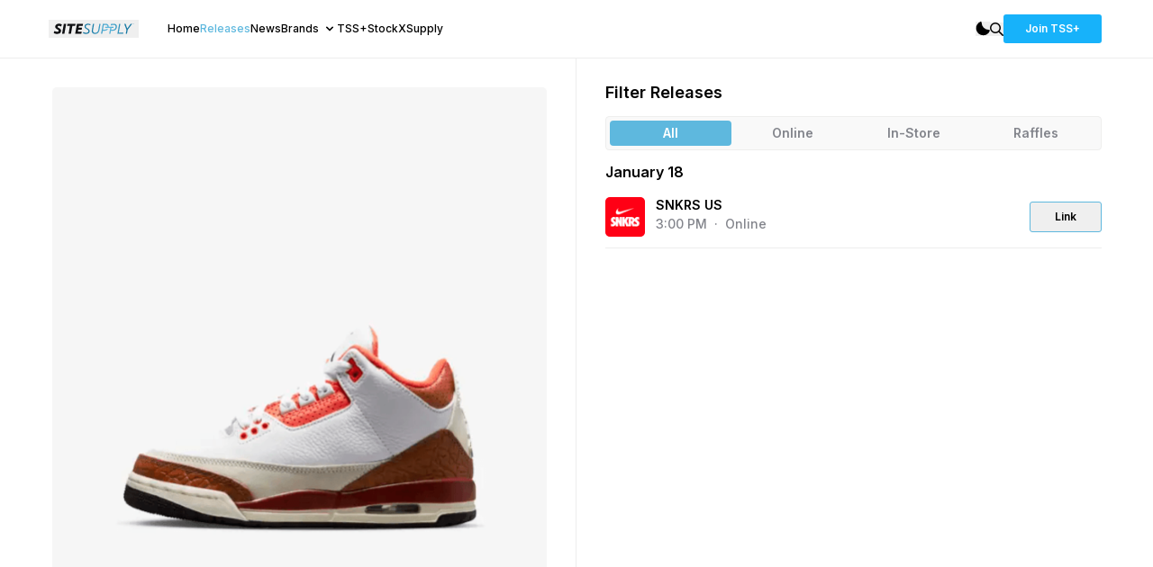

--- FILE ---
content_type: text/html; charset=utf-8
request_url: https://sitesupply.co/releases/dbad655e-8fd8-47da-b047-383a30cea8d0
body_size: 9309
content:
<!DOCTYPE html><html lang="en"><head><meta charSet="utf-8" data-next-head=""/><meta name="viewport" content="width=device-width" data-next-head=""/><link rel="preconnect" href="https://content.sitesupply.co" data-next-head=""/><meta property="og:site_name" content="TheSiteSupply" data-next-head=""/><meta property="og:locale" content="en_US" data-next-head=""/><meta property="og:type" content="website" data-next-head=""/><meta property="og:url" content="https://sitesupply.co" data-next-head=""/><meta property="twitter:card" content="summary_large_image" data-next-head=""/><meta property="twitter:creator" content="@thesitesupply" data-next-head=""/><meta name="apple-itunes-app" content="app-id=6449721928" data-next-head=""/><link rel="icon" href="/favicon.ico" data-next-head=""/><title data-next-head="">Jordan 3 Retro Dunk on Mars (GS) - TheSiteSupply</title><meta name="title" content="Jordan 3 Retro Dunk on Mars (GS) - TheSiteSupply" data-next-head=""/><meta name="description" content="Learn more and discover where to buy the Jordan 3 Retro Dunk on Mars (GS). Secure the newest hyped release with ease." data-next-head=""/><meta property="og:description" content="Learn more and discover where to buy the Jordan 3 Retro Dunk on Mars (GS). Secure the newest hyped release with ease." data-next-head=""/><meta property="og:title" content="Jordan 3 Retro Dunk on Mars (GS) - TheSiteSupply" data-next-head=""/><meta property="og:image" content="https://content.sitesupply.co/assets/e88d4690-e435-4b4a-ad01-4d25ab58850a?width=1280&amp;quality=75&amp;format=png" data-next-head=""/><meta property="og:image:width" content="1280" data-next-head=""/><meta property="og:image:height" content="720" data-next-head=""/><link rel="preconnect" href="https://fonts.gstatic.com"/><link href="https://fonts.googleapis.com/css2?family=Inter:wght@400;500;600;700&amp;display=swap" rel="stylesheet"/><link rel="preload" href="/_next/static/css/9599e7ec2127cd72.css" as="style"/><link rel="stylesheet" href="/_next/static/css/9599e7ec2127cd72.css" data-n-g=""/><noscript data-n-css=""></noscript><script defer="" nomodule="" src="/_next/static/chunks/polyfills-42372ed130431b0a.js"></script><script src="/_next/static/chunks/webpack-1fd39389efa6ba7f.js" defer=""></script><script src="/_next/static/chunks/framework-23a6922cc0c8b9f2.js" defer=""></script><script src="/_next/static/chunks/main-297d466bc3cc444a.js" defer=""></script><script src="/_next/static/chunks/pages/_app-58f9842e173ebada.js" defer=""></script><script src="/_next/static/chunks/98309536-460ba3d14fe5419a.js" defer=""></script><script src="/_next/static/chunks/587-af012030ed78c065.js" defer=""></script><script src="/_next/static/chunks/661-0397c97b8b77d2da.js" defer=""></script><script src="/_next/static/chunks/386-86134f50539e5a58.js" defer=""></script><script src="/_next/static/chunks/pages/releases/%5Bid%5D-7db700e13a5dc317.js" defer=""></script><script src="/_next/static/MYQmsveCuZa60SqdxJZa4/_buildManifest.js" defer=""></script><script src="/_next/static/MYQmsveCuZa60SqdxJZa4/_ssgManifest.js" defer=""></script></head><body><div id="__next"><script>!function(){try{var d=document.documentElement,c=d.classList;c.remove('light','dark');var e=localStorage.getItem('theme');if('system'===e||(!e&&true)){var t='(prefers-color-scheme: dark)',m=window.matchMedia(t);if(m.media!==t||m.matches){d.style.colorScheme = 'dark';c.add('dark')}else{d.style.colorScheme = 'light';c.add('light')}}else if(e){c.add(e|| '')}if(e==='light'||e==='dark')d.style.colorScheme=e}catch(e){}}()</script><div class="container max-w-full h-full min-h-screen mx-auto bg-white dark:bg-[#131313] overflow-hidden"><div class="border-b border-ss-border-light dark:border-ss-border-dark py-4 overflow-visible"><div class="mx-auto max-w-[1197px] px-4 items-center"><nav class="flex w-full items-center"><div class="flex w-full"><div class="flex items-center"><div class="md:hidden"><button aria-label="Mobile Menu" class="rounded-xl dark:bg-[#1B1B1B] px-3 py-2 items-center mr-2"><svg width="14" height="8" fill="none" xmlns="http://www.w3.org/2000/svg"><path d="M.188.875h13.124M.188 6.125h13.124" stroke="currentColor" stroke-width="1.5"></path></svg></button></div><div class="mr-8 -ml-1"><button aria-label="SiteSupply Logo" class="hidden dark:block"><a href="/"><svg id="site_supply_alt_svg__Layer_1" xmlns="http://www.w3.org/2000/svg" viewBox="0 0 3000 600" width="100" height="20"><defs><radialGradient id="site_supply_alt_svg__radial-gradient" cx="1987.14" cy="300" fx="1987.14" fy="300" r="610.26" gradientUnits="userSpaceOnUse"><stop offset="0" stop-color="#65bee3"></stop><stop offset="1" stop-color="#1476a1"></stop></radialGradient><style>.site_supply_alt_svg__cls-1{fill:#fff}</style></defs><path class="site_supply_alt_svg__cls-1" d="M217.92 230.31c0 45.55 30.97 66.5 71.97 90.19 21.41 12.3 42.82 25.05 42.82 46 0 24.6-23.69 32.34-49.65 32.34s-62.4-10.48-86.09-27.33l-30.06 64.68c30.06 20.95 66.96 35.53 113.42 35.53 72.88 0 133.46-35.53 133.46-102.03 0-46.46-29.15-74.24-75.16-98.84-24.6-13.21-40.08-21.86-40.08-39.17 0-24.6 20.5-32.8 44.64-32.8 16.85 0 41.45 6.38 71.06 26.42l26.42-71.97c-33.71-16.4-66.05-25.05-97.47-25.05-68.32 0-125.26 40.54-125.26 102.03ZM446.57 466.25H524l59.21-332.5h-77.43l-59.21 332.5zM897.5 133.75H626.48l-12.3 69.23h96.11l-46.91 263.27h79.71L790 202.98h95.2l12.3-69.23zM1133.44 202.98l12.3-69.23h-202.7l-59.21 332.5h204.97l12.3-69.23H973.56l11.84-65.14h113.88l11.84-69.23H997.25l10.93-59.67h125.26z"></path><path d="M1689.12 133.75h40.08l-37.8 213.17c-12.75 73.33-64.22 123.89-145.76 123.89-71.06 0-110.23-39.63-110.23-94.74 0-10.93.91-23.23 2.73-31.88l36.89-210.43h40.54l-38.26 211.35c-.91 5.47-2.28 14.58-2.28 25.05 0 40.54 30.06 64.68 75.61 64.68 57.39 0 91.55-36.89 102.03-92.46l36.44-208.61Zm-493.74 89.28c0 46.92 33.25 66.5 73.79 88.82 28.24 15.94 56.48 31.88 56.48 65.59 0 39.17-34.16 56.02-80.17 56.02-34.16 0-66.96-11.39-87.45-26.42l-16.85 32.79c23.23 16.4 58.76 30.97 103.85 30.97 67.41 0 121.61-30.52 121.61-92.46 0-41.9-28.24-68.78-75.15-92.92-33.71-17.31-55.57-32.79-55.57-60.58 0-38.72 29.61-59.67 76.98-59.67 20.5 0 44.64 5.47 69.69 20.04l14.12-35.07c-24.14-12.75-52.84-20.95-83.81-20.95-65.13 0-117.52 35.07-117.52 93.83Zm985.65-89.28h-104.76l-9.75 54.77h39.64l3.36-19.24h58.3c38.72 0 64.22 25.05 64.22 62.4 0 57.85-36.44 96.56-92.46 96.56h-57.85l10.28-58.81h70.56v-39.56h-160.12c0-.62.04-1.22.04-1.84 0-60.58-42.36-94.29-93.37-94.29h-104.76l-59.21 332.51h40.08l18.22-102.03h71.97c46.78 0 82.22-21.11 103.63-53.44h-54.5c-15.08 11.21-34.39 17.45-56.87 17.45h-57.85l27.78-158.96h58.3c38.09 0 63.37 24.25 64.19 60.6h-74.42v39.56h166.44l-35.05 196.82h40.08l18.22-102.03h71.97c80.17 0 127.08-61.95 127.08-136.19 0-60.58-42.36-94.29-93.37-94.29Zm207.24 0h-40.08l-59.21 332.51h192.67l6.38-35.53H2335.9l52.38-296.98Zm343.44 0-113.87 158.51-55.57-158.51h-46l76.52 197.68-24.14 134.82h40.08l24.14-133.91 148.03-198.59h-49.19Zm71.89 3.02h-5.89l.49-2.69h14.81l-.47 2.69h-5.84l-2.9 16.18h-3.08l2.87-16.18Zm29.5-3.05-2.3 19.23h-3.02l1.19-10.94-6.95 8.48h-.31l-4.08-8.58-2.69 11.04h-3l4.55-19.23h.21l5.92 12.1 10.19-12.1h.31Z" style="fill:url(#site_supply_alt_svg__radial-gradient)"></path></svg></a></button><button aria-label="SiteSupply Logo" class="block dark:hidden"><a href="/"><svg id="site_supply_svg__Layer_1" xmlns="http://www.w3.org/2000/svg" viewBox="0 0 3000 600" width="100" height="20"><defs><radialGradient id="site_supply_svg__radial-gradient" cx="1987.14" cy="300" fx="1987.14" fy="300" r="610.26" gradientUnits="userSpaceOnUse"><stop offset="0" stop-color="#65bee3"></stop><stop offset="1" stop-color="#1476a1"></stop></radialGradient><style>.site_supply_svg__cls-1{fill:#0e0f12}</style></defs><path class="site_supply_svg__cls-1" d="M217.92 230.31c0 45.55 30.97 66.5 71.97 90.19 21.41 12.3 42.82 25.05 42.82 46 0 24.6-23.69 32.34-49.65 32.34s-62.4-10.48-86.09-27.33l-30.06 64.68c30.06 20.95 66.96 35.53 113.42 35.53 72.88 0 133.46-35.53 133.46-102.03 0-46.46-29.15-74.24-75.16-98.84-24.6-13.21-40.08-21.86-40.08-39.17 0-24.6 20.5-32.8 44.64-32.8 16.85 0 41.45 6.38 71.06 26.42l26.42-71.97c-33.71-16.4-66.05-25.05-97.47-25.05-68.32 0-125.26 40.54-125.26 102.03ZM446.57 466.25H524l59.21-332.5h-77.43l-59.21 332.5zM897.5 133.75H626.48l-12.3 69.23h96.11l-46.91 263.27h79.71L790 202.98h95.2l12.3-69.23zM1133.44 202.98l12.3-69.23h-202.7l-59.21 332.5h204.97l12.3-69.23H973.56l11.84-65.14h113.88l11.84-69.23H997.25l10.93-59.67h125.26z"></path><path d="M1689.12 133.75h40.08l-37.8 213.17c-12.75 73.33-64.22 123.89-145.76 123.89-71.06 0-110.23-39.63-110.23-94.74 0-10.93.91-23.23 2.73-31.88l36.89-210.43h40.54l-38.26 211.35c-.91 5.47-2.28 14.58-2.28 25.05 0 40.54 30.06 64.68 75.61 64.68 57.39 0 91.55-36.89 102.03-92.46l36.44-208.61Zm-493.74 89.28c0 46.92 33.25 66.5 73.79 88.82 28.24 15.94 56.48 31.88 56.48 65.59 0 39.17-34.16 56.02-80.17 56.02-34.16 0-66.96-11.39-87.45-26.42l-16.85 32.79c23.23 16.4 58.76 30.97 103.85 30.97 67.41 0 121.61-30.52 121.61-92.46 0-41.9-28.24-68.78-75.15-92.92-33.71-17.31-55.57-32.79-55.57-60.58 0-38.72 29.61-59.67 76.98-59.67 20.5 0 44.64 5.47 69.69 20.04l14.12-35.07c-24.14-12.75-52.84-20.95-83.81-20.95-65.13 0-117.52 35.07-117.52 93.83Zm985.65-89.28h-104.76l-9.75 54.77h39.64l3.36-19.24h58.3c38.72 0 64.22 25.05 64.22 62.4 0 57.85-36.44 96.56-92.46 96.56h-57.85l10.28-58.81h70.56v-39.56h-160.12c0-.62.04-1.22.04-1.84 0-60.58-42.36-94.29-93.37-94.29h-104.76l-59.21 332.51h40.08l18.22-102.03h71.97c46.78 0 82.22-21.11 103.63-53.44h-54.5c-15.08 11.21-34.39 17.45-56.87 17.45h-57.85l27.78-158.96h58.3c38.09 0 63.37 24.25 64.19 60.6h-74.42v39.56h166.44l-35.05 196.82h40.08l18.22-102.03h71.97c80.17 0 127.08-61.95 127.08-136.19 0-60.58-42.36-94.29-93.37-94.29Zm207.24 0h-40.08l-59.21 332.51h192.67l6.38-35.53H2335.9l52.38-296.98Zm343.44 0-113.87 158.51-55.57-158.51h-46l76.52 197.68-24.14 134.82h40.08l24.14-133.91 148.03-198.59h-49.19Zm71.89 3.02h-5.89l.49-2.69h14.81l-.47 2.69h-5.84l-2.9 16.18h-3.08l2.87-16.18Zm29.5-3.05-2.3 19.23h-3.02l1.19-10.94-6.95 8.48h-.31l-4.08-8.58-2.69 11.04h-3l4.55-19.23h.21l5.92 12.1 10.19-12.1h.31Z" style="fill:url(#site_supply_svg__radial-gradient)"></path></svg></a></button></div><ul class="text-xs font-medium hidden md:flex md:gap-x-4 lg:gap-x-6"><li class="text-black dark:text-white"><a href="/"><a>Home</a></a></li><li class="text-ss-light-blue"><a href="/releases"><a>Releases</a></a></li><li class="text-black dark:text-white"><a href="/news"><a>News</a></a></li><div class="relative"><div><span class="cursor-pointer inline-flex text-black dark:text-white">Brands<!-- --><svg class="ml-1 h-4 w-4" xmlns="http://www.w3.org/2000/svg" viewBox="0 0 20 20" fill="currentColor"><path fill-rule="evenodd" d="M5.293 7.293a1 1 0 011.414 0L10 10.586l3.293-3.293a1 1 0 111.414 1.414l-4 4a1 1 0 01-1.414 0l-4-4a1 1 0 010-1.414z" clip-rule="evenodd"></path></svg></span></div></div><li class="text-black dark:text-white"><a href="/plus"><a>TSS+</a></a></li><li class="text-black dark:text-white"><a href="/stockxsupply"><a>StockXSupply</a></a></li></ul></div><div class="relative ml-auto gap-x-3 lg:gap-x-5 items-center flex"><button aria-label="Dark Mode" class="block dark:hidden"><svg width="16" height="16" fill="none" xmlns="http://www.w3.org/2000/svg"><path fill-rule="evenodd" clip-rule="evenodd" d="M15.736 10.453c.3-.696-.353-1.363-1.111-1.363A7.875 7.875 0 0 1 6.75 1.215c0-.758-.668-1.41-1.364-1.11A7.877 7.877 0 0 0 8.5 15.214a7.877 7.877 0 0 0 7.236-4.762Z" fill="#000"></path></svg></button><button aria-label="Light Mode" class="hidden dark:block"><svg width="19" height="19" fill="none" xmlns="http://www.w3.org/2000/svg"><path fill-rule="evenodd" clip-rule="evenodd" d="M9.5 13.875a4.375 4.375 0 1 0 0-8.75 4.375 4.375 0 0 0 0 8.75ZM9.496.75c.483 0 .875.392.875.875V2.5a.875.875 0 0 1-1.75 0v-.875c0-.483.392-.875.875-.875ZM9.496 15.625c.483 0 .875.391.875.875v.872a.875.875 0 0 1-1.75 0V16.5c0-.484.392-.875.875-.875ZM3.31 3.312a.875.875 0 0 1 1.237 0l.757.757a.875.875 0 0 1-1.238 1.237L3.31 4.55a.875.875 0 0 1 0-1.238ZM13.694 13.697a.875.875 0 0 1 1.237 0l.75.75a.875.875 0 0 1-1.237 1.238l-.75-.751a.875.875 0 0 1 0-1.237ZM.747 9.498c0-.483.392-.875.875-.875h.875a.875.875 0 1 1 0 1.75h-.875a.875.875 0 0 1-.875-.875ZM15.622 9.498c0-.483.392-.875.875-.875h.872a.875.875 0 0 1 0 1.75h-.872a.875.875 0 0 1-.875-.875ZM3.31 15.684a.875.875 0 0 1 0-1.237l.753-.753a.875.875 0 0 1 1.238 1.237l-.754.754a.875.875 0 0 1-1.237 0ZM13.688 5.306a.875.875 0 0 1 0-1.237l.756-.757a.875.875 0 0 1 1.238 1.238l-.757.756a.875.875 0 0 1-1.237 0Z" fill="#fff"></path></svg></button><button aria-label="Search"><svg viewBox="0 0 15 15" fill="none" xmlns="http://www.w3.org/2000/svg" class="fill-current text-black dark:text-white" width="15"><path fill-rule="evenodd" clip-rule="evenodd" d="M10.5 6a4.5 4.5 0 1 1-9 0 4.5 4.5 0 0 1 9 0ZM12 6A6 6 0 1 1 0 6a6 6 0 0 1 12 0Zm-1.26 3.68a6.036 6.036 0 0 1-1.06 1.06l4.04 4.04a.75.75 0 0 0 1.06-1.06l-4.04-4.04Z" fill="currentColor"></path></svg></button><div class="hidden md:flex md:gap-x-3 lg:gap-x-5"><a href="/plus"><a><button class="bg-[#17B2FA] hover:bg-[#0B94D3] active:bg-[#057DB5] py-2 px-6 rounded text-xs font-semibold text-white">Join TSS+</button></a></a></div></div></div></nav></div></div><div class="relative mx-auto max-w-[1197px] px-4 overflow-visible"><div><main><div class="flex flex-col md:flex-row"><div class="w-full lg:w-1/2 md:pr-8 md:border-r border-r-ss-border-light dark:border-r-ss-border-dark py-8"><div><img alt="Jordan 3 Retro Dunk on Mars (GS)" loading="lazy" width="718" height="459" decoding="async" data-nimg="1" class="rounded-md" style="color:transparent" sizes="(max-width: 768px) 718px, 550px" srcSet="https://content.sitesupply.co/assets/e88d4690-e435-4b4a-ad01-4d25ab58850a?width=16&amp;quality=100&amp;format=png 16w, https://content.sitesupply.co/assets/e88d4690-e435-4b4a-ad01-4d25ab58850a?width=32&amp;quality=100&amp;format=png 32w, https://content.sitesupply.co/assets/e88d4690-e435-4b4a-ad01-4d25ab58850a?width=48&amp;quality=100&amp;format=png 48w, https://content.sitesupply.co/assets/e88d4690-e435-4b4a-ad01-4d25ab58850a?width=64&amp;quality=100&amp;format=png 64w, https://content.sitesupply.co/assets/e88d4690-e435-4b4a-ad01-4d25ab58850a?width=96&amp;quality=100&amp;format=png 96w, https://content.sitesupply.co/assets/e88d4690-e435-4b4a-ad01-4d25ab58850a?width=128&amp;quality=100&amp;format=png 128w, https://content.sitesupply.co/assets/e88d4690-e435-4b4a-ad01-4d25ab58850a?width=150&amp;quality=100&amp;format=png 150w, https://content.sitesupply.co/assets/e88d4690-e435-4b4a-ad01-4d25ab58850a?width=200&amp;quality=100&amp;format=png 200w, https://content.sitesupply.co/assets/e88d4690-e435-4b4a-ad01-4d25ab58850a?width=250&amp;quality=100&amp;format=png 250w, https://content.sitesupply.co/assets/e88d4690-e435-4b4a-ad01-4d25ab58850a?width=256&amp;quality=100&amp;format=png 256w, https://content.sitesupply.co/assets/e88d4690-e435-4b4a-ad01-4d25ab58850a?width=300&amp;quality=100&amp;format=png 300w, https://content.sitesupply.co/assets/e88d4690-e435-4b4a-ad01-4d25ab58850a?width=384&amp;quality=100&amp;format=png 384w, https://content.sitesupply.co/assets/e88d4690-e435-4b4a-ad01-4d25ab58850a?width=400&amp;quality=100&amp;format=png 400w, https://content.sitesupply.co/assets/e88d4690-e435-4b4a-ad01-4d25ab58850a?width=500&amp;quality=100&amp;format=png 500w, https://content.sitesupply.co/assets/e88d4690-e435-4b4a-ad01-4d25ab58850a?width=550&amp;quality=100&amp;format=png 550w, https://content.sitesupply.co/assets/e88d4690-e435-4b4a-ad01-4d25ab58850a?width=640&amp;quality=100&amp;format=png 640w, https://content.sitesupply.co/assets/e88d4690-e435-4b4a-ad01-4d25ab58850a?width=750&amp;quality=100&amp;format=png 750w, https://content.sitesupply.co/assets/e88d4690-e435-4b4a-ad01-4d25ab58850a?width=828&amp;quality=100&amp;format=png 828w, https://content.sitesupply.co/assets/e88d4690-e435-4b4a-ad01-4d25ab58850a?width=1080&amp;quality=100&amp;format=png 1080w, https://content.sitesupply.co/assets/e88d4690-e435-4b4a-ad01-4d25ab58850a?width=1200&amp;quality=100&amp;format=png 1200w" src="https://content.sitesupply.co/assets/e88d4690-e435-4b4a-ad01-4d25ab58850a?width=1200&amp;quality=100&amp;format=png"/></div><h1 class="text-2xl font-semibold mt-6">Jordan 3 Retro Dunk on Mars (GS)</h1><div class="flex-col text-sm font-medium mt-4"><div class="inline-flex justify-between w-full border-b border-ss-border-light dark:border-ss-border-dark py-4"><span class="text-ss-light-grey">Release Date</span><span class="text-black dark:text-white pl-4 text-right">January 27, 2023</span></div><div class="inline-flex justify-between w-full border-b border-ss-border-light dark:border-ss-border-dark py-4"><span class="text-ss-light-grey">Retail Price</span><span class="text-black dark:text-white pl-4 text-right">$150</span></div><div class="inline-flex justify-between w-full border-b border-ss-border-light dark:border-ss-border-dark py-4"><span class="text-ss-light-grey">Style Code</span><span class="text-black dark:text-white pl-4 text-right">DV7028-108</span></div><div class="inline-flex justify-between w-full border-b border-ss-border-light dark:border-ss-border-dark py-4"><span class="text-ss-light-grey">Colorway</span><span class="text-black dark:text-white pl-4 text-right">WHITE/BLACK-MARSTONE-TEAM ORANGE</span></div><div class="mt-6"><div class="flex items-center"><svg viewBox="0 0 91 18" fill="none" xmlns="http://www.w3.org/2000/svg" width="91"><g clip-path="url(#stockx_svg__a)" fill="currentColor"><path d="M83.88 12.375 90.45 18v-4.5l-5.253-4.497L90.45 4.5V0l-9.18 7.869V5.625L74.7 0v4.5l5.253 4.497L74.7 13.5V18l9.18-7.868v2.243ZM9.135 7.56l-2.948-.563C4.545 6.682 3.825 6.3 3.825 5.4c0-1.26 1.417-1.913 3.195-1.913 1.867 0 3.533.72 3.893 2.25h3.15C13.703 2.812 11.07.9 7.02.9 3.285.9.338 2.542.338 5.512c0 2.588 2.205 3.893 5.152 4.455l2.947.563c1.643.315 2.476.832 2.476 1.845 0 1.372-1.53 2.137-3.42 2.137-2.318 0-3.87-1.125-4.23-2.812H0c.472 3.375 3.127 5.4 7.492 5.4 3.893 0 6.908-1.575 6.908-4.838 0-2.88-2.318-4.14-5.265-4.702ZM21.893 2.813V1.125H18.63v1.237c0 1.463-.675 2.138-2.137 2.138h-.923v2.475h2.588v6.075c0 2.7 1.327 3.825 4.477 3.825h2.678V14.4h-2.385c-1.125 0-1.508-.338-1.508-1.35V6.975h3.893V4.5h-4.838l1.418-1.688ZM50.107 14.625c-2.362 0-3.87-1.665-3.87-3.915s1.508-3.915 3.87-3.915c1.823 0 3.128 1.013 3.465 2.25h3.218c-.585-2.925-3.128-4.725-6.683-4.725-4.252 0-7.2 2.565-7.2 6.39 0 3.825 2.948 6.39 7.2 6.39 3.555 0 6.345-1.8 6.795-4.837h-3.217c-.338 1.125-1.553 2.362-3.578 2.362ZM33.908 4.32c-4.387 0-7.2 2.565-7.2 6.39 0 3.825 2.813 6.39 7.2 6.39 4.387 0 7.2-2.565 7.2-6.39 0-3.825-2.812-6.39-7.2-6.39Zm0 10.305c-2.363 0-3.87-1.665-3.87-3.915s1.508-3.915 3.87-3.915 3.87 1.665 3.87 3.915-1.507 3.915-3.87 3.915ZM65.318 10.305 72.09 4.5h-4.387l-5.535 4.86V1.125h-3.263v15.75h3.263v-3.87l1.956-1.677 4.749 5.547h4.14l-5.625-6.57h-2.07Z"></path></g><defs><clipPath id="stockx_svg__a"><path fill="#fff" d="M0 0h90.45v18H0z"></path></clipPath></defs></svg><div class="ml-auto text-ss-light-grey text-sm font-medium">Data taken from StockX</div></div><div class="mt-8 mb-3"><div class="text-ss-red text-xs font-medium text-center text-ss-light-grey uppercase">Loading StockX Data...</div></div><a target="_blank" rel="sponsored" href="https://stockx.pvxt.net/7VxZ3?subId1=sssite&amp;u=https://stockx.com/air-jordan-3-retro-dunk-on-mars-gs"><button class="border border-ss-light-blue py-2 px-6 rounded-md text-sm font-semibold w-full mt-6">View item on StockX</button></a></div><div role="banner" aria-label="advertisment" class="mt-6"><ins class="adsbygoogle" style="display:block" data-ad-client="ca-pub-1368525175463044" data-adtest="off" data-ad-slot="9011760632" data-ad-format="auto" data-full-width-responsive="true"></ins></div></div></div><div class="w-full lg:w-1/2 md:pl-8 py-3 md:py-6"><div><div><h2 class="text-lg font-semibold">Filter Releases</h2><div class="w-full"><div class="w-full inline-flex gap-y-3"><div class="border-box gap-3 py-1 bg-ss-fair-grey dark:bg-ss-grey border-ss-border-light dark:border-[#232325] border rounded-[4px] my-3 text-sm text-center px-1 w-full"><div class="inline-flex w-full font-semibold"><div class="w-1/2 py-1 cursor-pointer select-none bg-ss-light-blue dark:bg-ss-mid-grey rounded-[4px] text-white">All</div><div class="w-1/2 py-1 cursor-pointer select-none text-ss-light-grey">Online</div><div class="w-1/2 py-1 cursor-pointer select-none text-ss-light-grey">In-Store</div><div class="w-1/2 py-1 cursor-pointer select-none text-ss-light-grey">Raffles</div></div></div></div></div></div><div class="flex flex-col mb-5"><div class="text-md font-semibold text-black dark:text-white mb-1">January 18</div><div><div class="flex border-b border-b-ss-border-light dark:border-b-ss-border-dark py-3 items-center"><div><a aria-label="View the SNKRS US website" target="_blank" href="http://redirect.viglink.com?u=https%3A%2F%2Fwww.nike.com%2Flaunch&amp;key=7ed16efda036b82313de5fc34a993524"><img alt="SNKRS US logo" loading="lazy" width="44" height="44" decoding="async" data-nimg="1" class="rounded-md" style="color:transparent" srcSet="https://content.sitesupply.co/assets/0fb33b12-36b1-4e63-86fb-e492eaad105e?width=48&amp;quality=75&amp;format=png 1x, https://content.sitesupply.co/assets/0fb33b12-36b1-4e63-86fb-e492eaad105e?width=96&amp;quality=75&amp;format=png 2x" src="https://content.sitesupply.co/assets/0fb33b12-36b1-4e63-86fb-e492eaad105e?width=96&amp;quality=75&amp;format=png"/></a></div><div class="ml-3 -mt-2"><span class="font-semibold text-sm">SNKRS US<!-- --> <!-- --></span><div class="text-ss-light-grey text-sm font-medium">3:00 PM<!-- --><span><span class="px-2">·</span>Online<!-- --></span></div></div><div class="ml-auto"><a href="http://redirect.viglink.com?u=https%3A%2F%2Fwww.nike.com%2Flaunch%2Ft%2Fjordan-3-mars-stone&amp;key=7ed16efda036b82313de5fc34a993524" target="_blank" class="text-ss-light-grey text-sm font-medium"><button class="border border-ss-light-blue py-2 px-6 rounded text-xs font-semibold text-black dark:text-white w-20">Link</button></a></div></div></div></div></div></div></div><div class="pb-8 mt-8"><div class="overflow-hidden"><div class="flex flex-col md:flex-row text-center md:text-left relative rounded-md bg-cover bg-[#161D37] bg-[url(&quot;/art/supply_app_banner_bg.svg&quot;)] w-full pt-6 pb-10 md:pb-6 px-10 items-center"><div class="-mb-[25px] md:-ml-[25px]"><img alt="Supply App Logo" loading="lazy" width="97" height="97" decoding="async" data-nimg="1" style="color:transparent" srcSet="/_next/image?url=%2F_next%2Fstatic%2Fmedia%2FSUPPLY_LOGO_ROUNDED.82678bc8.png&amp;w=128&amp;q=100 1x, /_next/image?url=%2F_next%2Fstatic%2Fmedia%2FSUPPLY_LOGO_ROUNDED.82678bc8.png&amp;w=200&amp;q=100 2x" src="/_next/image?url=%2F_next%2Fstatic%2Fmedia%2FSUPPLY_LOGO_ROUNDED.82678bc8.png&amp;w=200&amp;q=100"/></div><div class="ml-2"><h2 class="text-xl font-bold text-white">Discover, access, and secure the latest sneaker releases.</h2><p class="mt-2 text-sm text-white max-w-sm lg:max-w-xl">Supply is the only app you need to stay on top of the hottest sneaker news, releases, restocks, raffles, and more.</p></div><div class="mt-5 md:mt-0 md:ml-auto"><a href="https://thesupply.app/a/9/forward" target="_blank"><button class="bg-[#3acf87] hover:bg-[#2CB674] active:bg-[#2CB674] py-2 px-10 rounded-md font-semibold text-white">Install Today</button></a></div></div></div></div></main></div></div><div class="border-t border-ss-border-light dark:border-ss-border-dark py-12"><div class="flex mx-auto max-w-[1197px] px-4"><footer class="flex-col md:flex md:flex-row w-full"><div class="flex-col w-full md:w-1/4"><div class="flex-col"><button aria-label="SiteSupply Logo" class="hidden dark:block -ml-1"><a href="/"><svg id="site_supply_alt_svg__Layer_1" xmlns="http://www.w3.org/2000/svg" viewBox="0 0 3000 600" width="100" height="20"><defs><radialGradient id="site_supply_alt_svg__radial-gradient" cx="1987.14" cy="300" fx="1987.14" fy="300" r="610.26" gradientUnits="userSpaceOnUse"><stop offset="0" stop-color="#65bee3"></stop><stop offset="1" stop-color="#1476a1"></stop></radialGradient><style>.site_supply_alt_svg__cls-1{fill:#fff}</style></defs><path class="site_supply_alt_svg__cls-1" d="M217.92 230.31c0 45.55 30.97 66.5 71.97 90.19 21.41 12.3 42.82 25.05 42.82 46 0 24.6-23.69 32.34-49.65 32.34s-62.4-10.48-86.09-27.33l-30.06 64.68c30.06 20.95 66.96 35.53 113.42 35.53 72.88 0 133.46-35.53 133.46-102.03 0-46.46-29.15-74.24-75.16-98.84-24.6-13.21-40.08-21.86-40.08-39.17 0-24.6 20.5-32.8 44.64-32.8 16.85 0 41.45 6.38 71.06 26.42l26.42-71.97c-33.71-16.4-66.05-25.05-97.47-25.05-68.32 0-125.26 40.54-125.26 102.03ZM446.57 466.25H524l59.21-332.5h-77.43l-59.21 332.5zM897.5 133.75H626.48l-12.3 69.23h96.11l-46.91 263.27h79.71L790 202.98h95.2l12.3-69.23zM1133.44 202.98l12.3-69.23h-202.7l-59.21 332.5h204.97l12.3-69.23H973.56l11.84-65.14h113.88l11.84-69.23H997.25l10.93-59.67h125.26z"></path><path d="M1689.12 133.75h40.08l-37.8 213.17c-12.75 73.33-64.22 123.89-145.76 123.89-71.06 0-110.23-39.63-110.23-94.74 0-10.93.91-23.23 2.73-31.88l36.89-210.43h40.54l-38.26 211.35c-.91 5.47-2.28 14.58-2.28 25.05 0 40.54 30.06 64.68 75.61 64.68 57.39 0 91.55-36.89 102.03-92.46l36.44-208.61Zm-493.74 89.28c0 46.92 33.25 66.5 73.79 88.82 28.24 15.94 56.48 31.88 56.48 65.59 0 39.17-34.16 56.02-80.17 56.02-34.16 0-66.96-11.39-87.45-26.42l-16.85 32.79c23.23 16.4 58.76 30.97 103.85 30.97 67.41 0 121.61-30.52 121.61-92.46 0-41.9-28.24-68.78-75.15-92.92-33.71-17.31-55.57-32.79-55.57-60.58 0-38.72 29.61-59.67 76.98-59.67 20.5 0 44.64 5.47 69.69 20.04l14.12-35.07c-24.14-12.75-52.84-20.95-83.81-20.95-65.13 0-117.52 35.07-117.52 93.83Zm985.65-89.28h-104.76l-9.75 54.77h39.64l3.36-19.24h58.3c38.72 0 64.22 25.05 64.22 62.4 0 57.85-36.44 96.56-92.46 96.56h-57.85l10.28-58.81h70.56v-39.56h-160.12c0-.62.04-1.22.04-1.84 0-60.58-42.36-94.29-93.37-94.29h-104.76l-59.21 332.51h40.08l18.22-102.03h71.97c46.78 0 82.22-21.11 103.63-53.44h-54.5c-15.08 11.21-34.39 17.45-56.87 17.45h-57.85l27.78-158.96h58.3c38.09 0 63.37 24.25 64.19 60.6h-74.42v39.56h166.44l-35.05 196.82h40.08l18.22-102.03h71.97c80.17 0 127.08-61.95 127.08-136.19 0-60.58-42.36-94.29-93.37-94.29Zm207.24 0h-40.08l-59.21 332.51h192.67l6.38-35.53H2335.9l52.38-296.98Zm343.44 0-113.87 158.51-55.57-158.51h-46l76.52 197.68-24.14 134.82h40.08l24.14-133.91 148.03-198.59h-49.19Zm71.89 3.02h-5.89l.49-2.69h14.81l-.47 2.69h-5.84l-2.9 16.18h-3.08l2.87-16.18Zm29.5-3.05-2.3 19.23h-3.02l1.19-10.94-6.95 8.48h-.31l-4.08-8.58-2.69 11.04h-3l4.55-19.23h.21l5.92 12.1 10.19-12.1h.31Z" style="fill:url(#site_supply_alt_svg__radial-gradient)"></path></svg></a></button><button aria-label="SiteSupply Logo" class="block dark:hidden -ml-1"><a href="/"><svg id="site_supply_svg__Layer_1" xmlns="http://www.w3.org/2000/svg" viewBox="0 0 3000 600" width="100" height="20"><defs><radialGradient id="site_supply_svg__radial-gradient" cx="1987.14" cy="300" fx="1987.14" fy="300" r="610.26" gradientUnits="userSpaceOnUse"><stop offset="0" stop-color="#65bee3"></stop><stop offset="1" stop-color="#1476a1"></stop></radialGradient><style>.site_supply_svg__cls-1{fill:#0e0f12}</style></defs><path class="site_supply_svg__cls-1" d="M217.92 230.31c0 45.55 30.97 66.5 71.97 90.19 21.41 12.3 42.82 25.05 42.82 46 0 24.6-23.69 32.34-49.65 32.34s-62.4-10.48-86.09-27.33l-30.06 64.68c30.06 20.95 66.96 35.53 113.42 35.53 72.88 0 133.46-35.53 133.46-102.03 0-46.46-29.15-74.24-75.16-98.84-24.6-13.21-40.08-21.86-40.08-39.17 0-24.6 20.5-32.8 44.64-32.8 16.85 0 41.45 6.38 71.06 26.42l26.42-71.97c-33.71-16.4-66.05-25.05-97.47-25.05-68.32 0-125.26 40.54-125.26 102.03ZM446.57 466.25H524l59.21-332.5h-77.43l-59.21 332.5zM897.5 133.75H626.48l-12.3 69.23h96.11l-46.91 263.27h79.71L790 202.98h95.2l12.3-69.23zM1133.44 202.98l12.3-69.23h-202.7l-59.21 332.5h204.97l12.3-69.23H973.56l11.84-65.14h113.88l11.84-69.23H997.25l10.93-59.67h125.26z"></path><path d="M1689.12 133.75h40.08l-37.8 213.17c-12.75 73.33-64.22 123.89-145.76 123.89-71.06 0-110.23-39.63-110.23-94.74 0-10.93.91-23.23 2.73-31.88l36.89-210.43h40.54l-38.26 211.35c-.91 5.47-2.28 14.58-2.28 25.05 0 40.54 30.06 64.68 75.61 64.68 57.39 0 91.55-36.89 102.03-92.46l36.44-208.61Zm-493.74 89.28c0 46.92 33.25 66.5 73.79 88.82 28.24 15.94 56.48 31.88 56.48 65.59 0 39.17-34.16 56.02-80.17 56.02-34.16 0-66.96-11.39-87.45-26.42l-16.85 32.79c23.23 16.4 58.76 30.97 103.85 30.97 67.41 0 121.61-30.52 121.61-92.46 0-41.9-28.24-68.78-75.15-92.92-33.71-17.31-55.57-32.79-55.57-60.58 0-38.72 29.61-59.67 76.98-59.67 20.5 0 44.64 5.47 69.69 20.04l14.12-35.07c-24.14-12.75-52.84-20.95-83.81-20.95-65.13 0-117.52 35.07-117.52 93.83Zm985.65-89.28h-104.76l-9.75 54.77h39.64l3.36-19.24h58.3c38.72 0 64.22 25.05 64.22 62.4 0 57.85-36.44 96.56-92.46 96.56h-57.85l10.28-58.81h70.56v-39.56h-160.12c0-.62.04-1.22.04-1.84 0-60.58-42.36-94.29-93.37-94.29h-104.76l-59.21 332.51h40.08l18.22-102.03h71.97c46.78 0 82.22-21.11 103.63-53.44h-54.5c-15.08 11.21-34.39 17.45-56.87 17.45h-57.85l27.78-158.96h58.3c38.09 0 63.37 24.25 64.19 60.6h-74.42v39.56h166.44l-35.05 196.82h40.08l18.22-102.03h71.97c80.17 0 127.08-61.95 127.08-136.19 0-60.58-42.36-94.29-93.37-94.29Zm207.24 0h-40.08l-59.21 332.51h192.67l6.38-35.53H2335.9l52.38-296.98Zm343.44 0-113.87 158.51-55.57-158.51h-46l76.52 197.68-24.14 134.82h40.08l24.14-133.91 148.03-198.59h-49.19Zm71.89 3.02h-5.89l.49-2.69h14.81l-.47 2.69h-5.84l-2.9 16.18h-3.08l2.87-16.18Zm29.5-3.05-2.3 19.23h-3.02l1.19-10.94-6.95 8.48h-.31l-4.08-8.58-2.69 11.04h-3l4.55-19.23h.21l5.92 12.1 10.19-12.1h.31Z" style="fill:url(#site_supply_svg__radial-gradient)"></path></svg></a></button><p class="text-ss-light-grey text-xs mt-4">©<!-- -->2026<!-- --> SiteSupply<!-- --></p><p class="text-ss-light-grey text-xs">All rights reserved</p><div class="flex items-center gap-x-3 mt-6 text-ss-light-grey"><a aria-label="SiteSupply Twitter" target="_blank" href="https://twitter.com/thesitesupply"><svg viewBox="0 0 14 12" fill="none" xmlns="http://www.w3.org/2000/svg" width="14" height="12"><path d="M14 1.658a5.735 5.735 0 0 1-1.65.452A2.876 2.876 0 0 0 13.613.521a5.753 5.753 0 0 1-1.824.697 2.875 2.875 0 0 0-4.895 2.62A8.154 8.154 0 0 1 .974.837a2.876 2.876 0 0 0 .89 3.835 2.86 2.86 0 0 1-1.301-.36c-.032 1.33.922 2.576 2.303 2.853-.404.11-.847.135-1.297.049a2.874 2.874 0 0 0 2.684 1.994A5.776 5.776 0 0 1 0 10.398a8.131 8.131 0 0 0 4.403 1.29c5.333 0 8.346-4.503 8.164-8.543A5.847 5.847 0 0 0 14 1.658Z" fill="currentColor"></path></svg></a><a aria-label="SiteSupply TikTok" target="_blank" href="https://www.tiktok.com/@thesitesupply"><svg viewBox="0 0 24 24" xmlns="http://www.w3.org/2000/svg" width="14" height="14" class="fill-ss-light-grey"><path d="M12.525.02c1.31-.02 2.61-.01 3.91-.02.08 1.53.63 3.09 1.75 4.17 1.12 1.11 2.7 1.62 4.24 1.79v4.03c-1.44-.05-2.89-.35-4.2-.97-.57-.26-1.1-.59-1.62-.93-.01 2.92.01 5.84-.02 8.75-.08 1.4-.54 2.79-1.35 3.94-1.31 1.92-3.58 3.17-5.91 3.21-1.43.08-2.86-.31-4.08-1.03-2.02-1.19-3.44-3.37-3.65-5.71-.02-.5-.03-1-.01-1.49.18-1.9 1.12-3.72 2.58-4.96 1.66-1.44 3.98-2.13 6.15-1.72.02 1.48-.04 2.96-.04 4.44-.99-.32-2.15-.23-3.02.37-.63.41-1.11 1.04-1.36 1.75-.21.51-.15 1.07-.14 1.61.24 1.64 1.82 3.02 3.5 2.87 1.12-.01 2.19-.66 2.77-1.61.19-.33.4-.67.41-1.06.1-1.79.06-3.57.07-5.36.01-4.03-.01-8.05.02-12.07z" fill="currentColor"></path></svg></a><a aria-label="SiteSupply Instagram" target="_blank" href="https://www.instagram.com/thesitesupply/"><svg viewBox="0 0 12 12" fill="none" xmlns="http://www.w3.org/2000/svg" width="14" height="14"><path d="M6 1.218c1.557 0 1.742.006 2.357.034.569.026.878.12 1.083.2.272.106.467.233.67.437.205.204.331.398.437.67.08.206.175.515.201 1.084.028.615.034.8.034 2.357 0 1.558-.006 1.742-.034 2.357-.026.569-.12.878-.2 1.083a1.808 1.808 0 0 1-.437.671c-.204.204-.399.33-.67.436-.206.08-.515.175-1.084.201-.615.028-.8.034-2.357.034-1.558 0-1.742-.006-2.357-.034-.57-.026-.878-.12-1.083-.2a1.807 1.807 0 0 1-.671-.437 1.808 1.808 0 0 1-.437-.67c-.08-.206-.174-.515-.2-1.084-.029-.615-.034-.8-.034-2.357 0-1.557.005-1.742.034-2.357.026-.569.12-.878.2-1.083.106-.273.233-.467.437-.671.204-.204.398-.33.67-.436.206-.08.515-.175 1.084-.201.615-.028.8-.034 2.357-.034ZM6 .167c-1.584 0-1.783.006-2.405.035C2.974.23 2.55.329 2.179.473a2.86 2.86 0 0 0-1.033.673 2.86 2.86 0 0 0-.673 1.033C.329 2.55.23 2.974.202 3.595.173 4.217.167 4.415.167 6c0 1.584.006 1.783.035 2.405.028.621.127 1.045.27 1.416.15.384.35.71.674 1.033.324.325.65.524 1.033.673.37.144.795.243 1.416.271.622.029.82.035 2.405.035 1.584 0 1.783-.006 2.405-.035.62-.028 1.045-.127 1.416-.27a2.86 2.86 0 0 0 1.033-.674 2.86 2.86 0 0 0 .673-1.033c.144-.37.243-.795.271-1.416.028-.622.035-.82.035-2.405 0-1.584-.007-1.783-.035-2.405-.028-.62-.127-1.045-.271-1.416a2.86 2.86 0 0 0-.673-1.033A2.86 2.86 0 0 0 9.821.473C9.45.329 9.026.23 8.405.202 7.783.173 7.585.167 6 .167Zm0 2.838a2.996 2.996 0 1 0 0 5.99 2.996 2.996 0 0 0 0-5.99Zm0 4.94a1.944 1.944 0 1 1 0-3.89 1.944 1.944 0 0 1 0 3.89Zm3.814-5.059a.7.7 0 1 1-1.4 0 .7.7 0 0 1 1.4 0Z" fill="currentColor"></path></svg></a></div></div></div><div class="flex-row space-y-8 mt-5 md:flex md:w-3/4 md:space-y-0 md:mt-0"><div class="flex w-full"><div class="flex-col w-full"><h3 class="text-ss-light-grey text-xs font-semibold">Navigation</h3><ul class="text-xs font-semibold space-y-3 mt-3"><li><a href="/"><a>Home</a></a></li><li><a href="/releases"><a>Releases</a></a></li><li><a href="/news"><a>News</a></a></li></ul></div><div class="flex-col w-full"><h3 class="text-ss-light-grey text-xs font-semibold">Products</h3><ul class="text-xs font-semibold space-y-3 mt-3"><li><a href="/plus"><a>TSS+</a></a></li><li><a href="/stockxsupply"><a>StockXSupply</a></a></li><li><a href="/dealssupply"><a>DealsSupply</a></a></li></ul></div></div><div class="flex w-full"><div class="flex-col w-full"><h3 class="text-ss-light-grey text-xs font-semibold">Top Brands</h3><ul class="text-xs font-semibold space-y-3 mt-3"><li><a href="/brands/nike"><a>Nike</a></a></li><li><a href="/brands/adidas"><a>Adidas</a></a></li><li><a href="/brands/jordan"><a>Jordan</a></a></li><li><a href="/brands/new-balance"><a>New Balance</a></a></li><li><a href="/brands/yeezy"><a>Yeezy</a></a></li><li><a href="/brands/crocs"><a>Crocs</a></a></li></ul></div><div class="flex-col w-full"><h3 class="text-ss-light-grey text-xs font-semibold">Legal</h3><ul class="text-xs font-semibold space-y-3 mt-3"><li><a href="/privacy"><a>Privacy Policy</a></a></li><li><a href="/terms"><a>Terms of Service</a></a></li></ul></div></div><div class="flex w-full"><div class="flex-col w-full"><h3 class="text-ss-light-grey text-xs font-semibold">Contact</h3><ul class="text-xs font-semibold space-y-3 mt-3"><li class="text-ss-light-blue"><a href="mailto:support@sitesupply.co">support@sitesupply.co</a></li></ul></div></div></div></footer></div></div></div></div><script id="__NEXT_DATA__" type="application/json">{"props":{"pageProps":{"release":{"posts":[],"id":"dbad655e-8fd8-47da-b047-383a30cea8d0","release_date":"2023-01-27T15:00:00.000Z","description":null,"item":{"name":"Jordan 3 Retro Dunk on Mars (GS)","sku":"DV7028-108","style":"WHITE/BLACK-MARSTONE-TEAM ORANGE","price":150,"brand":{"name":"Jordan","__typename":"brand"},"images":[{"directus_files_id":{"id":"e88d4690-e435-4b4a-ad01-4d25ab58850a","__typename":"directus_files"},"__typename":"items_files"}],"sx_id":"air-jordan-3-retro-dunk-on-mars-gs","__typename":"items"},"links":[{"url":"https://www.nike.com/launch/t/jordan-3-mars-stone","store":{"name":"SNKRS US","website":"https://www.nike.com/launch","icon":{"id":"0fb33b12-36b1-4e63-86fb-e492eaad105e","__typename":"directus_files"},"__typename":"store"},"time":"2023-01-18T15:00:00.000Z","note":null,"link_status":null,"type":"ONLINE","__typename":"link"}],"__typename":"releases"},"content":{"release_banner_title":"Discover, access, and secure the latest sneaker releases.","release_banner_content":"Supply is the only app you need to stay on top of the hottest sneaker news, releases, restocks, raffles, and more.","release_banner_button_text":"Install Today","release_banner_button_link":"https://thesupply.app/a/9/forward","__typename":"content"}},"__N_SSG":true},"page":"/releases/[id]","query":{"id":"dbad655e-8fd8-47da-b047-383a30cea8d0"},"buildId":"MYQmsveCuZa60SqdxJZa4","isFallback":false,"gsp":true,"scriptLoader":[{"async":true,"strategy":"afterInteractive","src":"https://www.googletagmanager.com/gtag/js?id=G-D955CRQPY9"},{"strategy":"afterInteractive","dangerouslySetInnerHTML":{"__html":"window.dataLayer = window.dataLayer || [];function gtag(){dataLayer.push(arguments);}gtag('js', new Date());gtag('config', 'G-D955CRQPY9');"}},{"strategy":"afterInteractive","dangerouslySetInnerHTML":{"__html":"(function(c,l,a,r,i,t,y){\n                            c[a]=c[a]||function(){(c[a].q=c[a].q||[]).push(arguments)};\n                            t=l.createElement(r);t.async=1;t.src=\"https://www.clarity.ms/tag/\"+i;\n                            y=l.getElementsByTagName(r)[0];y.parentNode.insertBefore(t,y);\n                        })(window, document, \"clarity\", \"script\", \"hgaaanh68b\");"}}]}</script></body></html>

--- FILE ---
content_type: text/html; charset=utf-8
request_url: https://www.google.com/recaptcha/api2/aframe
body_size: 268
content:
<!DOCTYPE HTML><html><head><meta http-equiv="content-type" content="text/html; charset=UTF-8"></head><body><script nonce="m2ZEuwrSSuWG5DmRxBi0Mw">/** Anti-fraud and anti-abuse applications only. See google.com/recaptcha */ try{var clients={'sodar':'https://pagead2.googlesyndication.com/pagead/sodar?'};window.addEventListener("message",function(a){try{if(a.source===window.parent){var b=JSON.parse(a.data);var c=clients[b['id']];if(c){var d=document.createElement('img');d.src=c+b['params']+'&rc='+(localStorage.getItem("rc::a")?sessionStorage.getItem("rc::b"):"");window.document.body.appendChild(d);sessionStorage.setItem("rc::e",parseInt(sessionStorage.getItem("rc::e")||0)+1);localStorage.setItem("rc::h",'1768838693942');}}}catch(b){}});window.parent.postMessage("_grecaptcha_ready", "*");}catch(b){}</script></body></html>

--- FILE ---
content_type: application/javascript; charset=utf-8
request_url: https://sitesupply.co/_next/static/chunks/pages/releases/%5Bid%5D-7db700e13a5dc317.js
body_size: 5492
content:
(self.webpackChunk_N_E=self.webpackChunk_N_E||[]).push([[180],{388:(e,t,s)=>{(window.__NEXT_P=window.__NEXT_P||[]).push(["/releases/[id]",function(){return s(2127)}])},407:(e,t,s)=>{"use strict";s.d(t,{A:()=>a});var l=s(7876),r=s(6968),i=s.n(r);function a(e){let{src:t,banner_title:s,banner_content:r,banner_button_link:a,banner_button_text:n,className:d=""}=e;return(0,l.jsx)("div",{className:d,children:(0,l.jsx)("div",{className:"overflow-hidden",children:(0,l.jsxs)("div",{className:'flex flex-col md:flex-row text-center md:text-left relative rounded-md bg-cover bg-[#161D37] bg-[url("/art/supply_app_banner_bg.svg")] w-full pt-6 pb-10 md:pb-6 px-10 items-center',children:[(0,l.jsx)("div",{className:"-mb-[25px] md:-ml-[25px]",children:(0,l.jsx)(i(),{alt:"Supply App Logo",src:t,width:97,height:97,quality:100})}),(0,l.jsxs)("div",{className:"ml-2",children:[(0,l.jsx)("h2",{className:"text-xl font-bold text-white",children:s}),(0,l.jsx)("p",{className:"mt-2 text-sm text-white max-w-sm lg:max-w-xl",children:r})]}),(0,l.jsx)("div",{className:"mt-5 md:mt-0 md:ml-auto",children:(0,l.jsx)("a",{href:a,target:"_blank",children:(0,l.jsx)("button",{className:"bg-[#3acf87] hover:bg-[#2CB674] active:bg-[#2CB674] py-2 px-10 rounded-md font-semibold text-white",children:n})})})]})})})}},2127:(e,t,s)=>{"use strict";s.r(t),s.d(t,{__N_SSG:()=>U,default:()=>V});var l=s(7876),r=s(7328),i=s.n(r),a=s(6968),n=s.n(a),d=s(5039),c=s.n(d),o=s(4798),m=s(4232),x=s(841),h=s.n(x),u=s(9448);let p="w-1/2 py-1 cursor-pointer select-none",g="bg-ss-light-blue dark:bg-ss-mid-grey rounded-[4px] text-white",b="text-ss-light-grey";function j(e){let{selectedReleaseType:t,setSelectedReleaseType:s}=e,r=e=>()=>s(e);return(0,l.jsxs)("div",{children:[(0,l.jsx)("h2",{className:"text-lg font-semibold",children:"Filter Releases"}),(0,l.jsx)("div",{className:"w-full",children:(0,l.jsx)("div",{className:"w-full inline-flex gap-y-3",children:(0,l.jsx)("div",{className:"border-box gap-3 py-1 bg-ss-fair-grey dark:bg-ss-grey border-ss-border-light dark:border-[#232325] border rounded-[4px] my-3 text-sm text-center px-1 w-full",children:(0,l.jsxs)("div",{className:"inline-flex w-full font-semibold",children:[(0,l.jsx)("div",{className:c()(p,{[g]:t==u.su.ALL,[b]:t!==u.su.ALL}),onClick:r(u.su.ALL),children:"All"}),(0,l.jsx)("div",{className:c()(p,{[g]:t==u.su.ONLINE,[b]:t!==u.su.ONLINE}),onClick:r(u.su.ONLINE),children:"Online"}),(0,l.jsx)("div",{className:c()(p,{[g]:t==u.su.IN_STORE,[b]:t!==u.su.IN_STORE}),onClick:r(u.su.IN_STORE),children:"In-Store"}),(0,l.jsx)("div",{className:c()(p,{[g]:t==u.su.RAFFLE,[b]:t!==u.su.RAFFLE}),onClick:r(u.su.RAFFLE),children:"Raffles"})]})})})})]})}var f=s(5308);let v=["site.supply","sitesupply.co","twitter.com","instagram.com","facebook.com","youtube.com"];function N(e){if(!e||e.includes("redirect.viglink.com")||!new RegExp(/^(http(s):\/\/.)[-a-zA-Z0-9@:%._\+~#=]{2,256}\.[a-z]{2,6}\b([-a-zA-Z0-9@:%_\+.~#?&//=]*)$/).test(e))return e;let t=new URL(e).hostname;for(let s of v)if(t.includes(s))return e;return"http://redirect.viglink.com?u=".concat(encodeURIComponent(e),"&key=").concat(f.S$)}function A(e){var t,s,r,i;let{link:a}=e,d=a.type===u.TK[u.su.RAFFLE],m=d&&h()().isBefore(h()(a.time)),x=d&&h()().isAfter(h()(a.time));return(0,l.jsxs)("div",{className:"flex border-b border-b-ss-border-light dark:border-b-ss-border-dark py-3 items-center",children:[(0,l.jsx)("div",{children:(0,l.jsxs)("a",{"aria-label":"View the ".concat(a.store.name," website"),target:"_blank",href:N(a.store.website),children:[!(null==(s=a.store)||null==(t=s.icon)?void 0:t.id)&&(0,l.jsx)("div",{className:"rounded-md bg-ss-light-grey w-11 h-11"}),(null==(i=a.store)||null==(r=i.icon)?void 0:r.id)&&(0,l.jsx)(n(),{alt:"".concat(a.store.name," logo"),src:a.store.icon.id,objectFit:"cover",width:44,height:44,loader:o.eU,className:"rounded-md"})]})}),(0,l.jsxs)("div",{className:"ml-3 -mt-2",children:[(0,l.jsxs)("span",{className:"font-semibold text-sm",children:[a.store.name," "]}),(0,l.jsxs)("div",{className:"text-ss-light-grey text-sm font-medium",children:[m&&(0,l.jsx)("span",{children:"Closing at\xa0"}),h()(a.time).format("LT"),a.note&&(0,l.jsxs)("span",{className:"text-ss-light-grey",children:[(0,l.jsx)("span",{className:"px-2",children:"\xb7"}),a.note]}),(0,l.jsxs)("span",{children:[(0,l.jsx)("span",{className:"px-2",children:"\xb7"}),u.bf[a.type]]}),x&&(0,l.jsxs)(l.Fragment,{children:[(0,l.jsx)("span",{className:"px-2",children:"\xb7"}),(0,l.jsx)("span",{className:"text-red-400 font-light text-sm",children:"Closed"})]})]})]}),(0,l.jsx)("div",{className:"ml-auto",children:(0,l.jsx)("a",{href:N(a.url),target:"_blank",className:"text-ss-light-grey text-sm font-medium",children:(0,l.jsx)("button",{className:c()("border border-ss-light-blue py-2 px-6 rounded text-xs font-semibold text-black dark:text-white w-20",x?"opacity-50":""),children:d?"Enter":"Link"})})})]})}function w(e){let{release:t}=e,[s,r]=(0,m.useState)(u.su.ALL),i=function(e,t){let s={};return e.forEach(e=>{let l=t(e);s[l]||(s[l]=[]),s[l].push(e)}),Object.values(s).forEach(e=>{e.sort(function(e,t){return new Date(e.time).getTime()-new Date(t.time).getTime()})}),s}(t.links.filter(e=>e.type),e=>h()(e.time).format("YYYY-MM-DD"));return(0,l.jsxs)("div",{children:[(0,l.jsx)(j,{selectedReleaseType:s,setSelectedReleaseType:r}),0===Object.keys(i).length&&(0,l.jsx)("div",{className:"my-3 text-sm text-center text-ss-light-grey",children:" No links found for this release..."}),Object.keys(i).map((e,t)=>{if(s===u.su.ALL||0!==i[e].filter(e=>e.type===u.TK[s]).length)return(0,l.jsxs)("div",{className:"flex flex-col mb-5",children:[(0,l.jsx)("div",{className:"text-md font-semibold text-black dark:text-white mb-1",children:h()(e).format("MMMM DD")}),(0,l.jsx)("div",{children:i[e].filter(e=>s===u.su.ALL||e.type===u.TK[s]).map((e,t)=>(0,l.jsx)(A,{link:e},t))})]},t)})]})}var y=s(3386),_=s(8149),k=s(5278);let L=function(e){let{stockxId:t}=e,{data:s,error:r}=(0,_.Ay)("/api/release-data?sx_id=".concat(t),e=>fetch(e).then(e=>e.json()));return(0,l.jsxs)("div",{className:"mt-6",children:[(0,l.jsxs)("div",{className:"flex items-center",children:[(0,l.jsx)(k.A,{width:91}),(0,l.jsx)("div",{className:"ml-auto text-ss-light-grey text-sm font-medium",children:"Data taken from StockX"})]}),r&&(0,l.jsx)("div",{className:"mt-8 mb-3",children:(0,l.jsx)("div",{className:"text-ss-red text-xs font-medium text-center text-ss-light-grey uppercase",children:"Error fetching data from StockX"})}),!r&&!s&&(0,l.jsx)("div",{className:"mt-8 mb-3",children:(0,l.jsx)("div",{className:"text-ss-red text-xs font-medium text-center text-ss-light-grey uppercase",children:"Loading StockX Data..."})}),!r&&s&&(0,l.jsxs)("div",{className:"flex mt-3 space-x-1",children:[(0,l.jsxs)("div",{className:"w-1/2 p-4 dark:bg-[#292929] rounded-tl-md rounded-bl-md",children:[(0,l.jsx)("div",{className:"text-[#0CB04E] text-xs font-medium",children:"Lowest Ask"}),(0,l.jsxs)("div",{className:"flex mt-1",children:[(0,l.jsxs)("div",{className:"text-sm font-semibold",children:["$",s.lowestAsk.price]}),(0,l.jsxs)("div",{className:"rounded-2xl px-2 ml-1 text-[8px] text-[#B1B4BC] bg-[#b1b4bc]/10",children:["Size ",s.lowestAsk.size]})]}),(0,l.jsx)("div",{className:"text-ss-light-grey text-[10px] font-medium mt-2",children:"Today’s Volume"}),(0,l.jsxs)("div",{className:"flex",children:[(0,l.jsx)("div",{className:"text-sm font-semibold",children:"---"}),(0,l.jsx)("div",{className:"rounded-2xl px-2 ml-1 text-[8px] text-[#B1B4BC] bg-[#b1b4bc]/10",children:"???"})]})]}),(0,l.jsxs)("div",{className:"w-1/2 p-4 dark:bg-[#292929] rounded-tr-md rounded-br-md",children:[(0,l.jsx)("div",{className:"text-[#FF5660] text-xs font-medium",children:"Highest Bid"}),(0,l.jsxs)("div",{className:"flex mt-1",children:[(0,l.jsxs)("div",{className:"text-sm font-semibold",children:["$",s.highestBid.price]}),(0,l.jsxs)("div",{className:"rounded-2xl px-2 ml-1 text-[8px] text-[#B1B4BC] bg-[#b1b4bc]/10",children:["Size ",s.highestBid.size]})]}),(0,l.jsx)("div",{className:"text-ss-light-grey text-[10px] font-medium mt-2",children:"Last Sale"}),(0,l.jsx)("div",{className:"flex",children:(0,l.jsxs)("div",{className:"text-sm font-semibold",children:["$",s.lastSale.price]})})]})]}),(0,l.jsx)("a",{target:"_blank",rel:"sponsored",href:f.bQ.concat("https://stockx.com/".concat(t)),children:(0,l.jsx)("button",{className:"border border-ss-light-blue py-2 px-6 rounded-md text-sm font-semibold w-full mt-6",children:"View item on StockX"})})]})};var E=s(3149),O=s(407),R=s(5263),S=s(9781),F=s(5105),T=s.n(F),B=s(8256),C=s(9099);let I=e=>{var t;return!!(null==(t=e.posts_id)?void 0:t.id)},M=e=>{let{name:t,value:s,className:r}=e;return(0,l.jsxs)("div",{className:c()("inline-flex justify-between w-full border-b border-ss-border-light dark:border-ss-border-dark py-4",r),children:[(0,l.jsx)("span",{className:"text-ss-light-grey",children:t}),(0,l.jsx)("span",{className:"text-black dark:text-white pl-4 text-right",children:s})]})};function D(e){var t;let{release:s,content:r}=e,a=s.posts.filter(I),d=(0,C.useRouter)();S.VY.concat(d.asPath.split("?")[0]);let c="".concat(s.item.name," - ").concat(f.OJ.title),m="Learn more and discover where to buy the ".concat(s.item.name,". Secure the newest hyped release with ease."),x=s.item.images.length?null==(t=s.item.images)?void 0:t[0].directus_files_id.id:S.N5,h=s.item.images.length?s.item.name:"SiteSupply release placeholder",u=(0,o.YE)(x,1280,720),p=new Date(s.release_date);return s.item.name,"".concat(p.getUTCFullYear(),"-").concat(p.getUTCMonth(),"-").concat(p.getUTCDate()),s.item.sku,s.item.style,s.item.brand.name,(0,l.jsxs)("div",{children:[(0,l.jsxs)(i(),{children:[(0,l.jsx)("title",{children:c}),(0,l.jsx)("meta",{name:"title",content:c},"title"),(0,l.jsx)("meta",{name:"description",content:m},"description"),(0,l.jsx)("meta",{property:"og:description",content:m},"og:description"),(0,l.jsx)("meta",{property:"og:title",content:c},"og:title"),(0,l.jsx)("meta",{property:"og:image",content:u},"og:image"),(0,l.jsx)("meta",{property:"og:image:width",content:"1280"}),(0,l.jsx)("meta",{property:"og:image:height",content:"720"})]}),(0,l.jsx)(T(),{async:!0,strategy:"lazyOnload",src:"https://pagead2.googlesyndication.com/pagead/js/adsbygoogle.js?client=ca-pub-1368525175463044",crossOrigin:"anonymous"}),(0,l.jsxs)("main",{children:[(0,l.jsxs)("div",{className:"flex flex-col md:flex-row",children:[(0,l.jsxs)("div",{className:"w-full lg:w-1/2 md:pr-8 md:border-r border-r-ss-border-light dark:border-r-ss-border-dark py-8",children:[(0,l.jsx)("div",{children:(0,l.jsx)(n(),{alt:h,src:x,objectFit:"cover",width:718,height:459,loader:o.eU,className:"rounded-md",sizes:"(max-width: 768px) 718px, 550px",quality:100})}),(0,l.jsx)("h1",{className:"text-2xl font-semibold mt-6",children:s.item.name}),s.description&&(0,l.jsx)("p",{className:"text-sm text-ss-light-grey my-2 font-medium",id:"release-description",children:s.description}),(0,l.jsxs)("div",{className:"flex-col text-sm font-medium mt-4",children:[(0,l.jsx)(M,{name:"Release Date",value:o.KB.format(new Date(s.release_date))}),(0,l.jsx)(M,{name:"Retail Price",value:"$".concat(s.item.price)}),(0,l.jsx)(M,{name:"Style Code",value:s.item.sku}),(0,l.jsx)(M,{name:"Colorway",value:s.item.style}),s.item.sx_id&&(0,l.jsx)(L,{stockxId:s.item.sx_id}),(0,l.jsx)(B.A,{adFormat:"auto",adSlot:"9011760632",id:"under-buy-button",className:"mt-6"})]})]}),(0,l.jsx)("div",{className:"w-full lg:w-1/2 md:pl-8 py-3 md:py-6",children:(0,l.jsx)(w,{release:s})})]}),a.length>0&&(0,l.jsxs)("div",{className:"border-t border-t-ss-border-light dark:border-t-ss-border-dark py-5 md:py-10",children:[(0,l.jsx)("h3",{className:"text-lg font-semibold",children:"News related to this item"}),(0,l.jsx)(y.A,{size:E.z.TILED,className:"mt-5 grid grid-cols-1 gap-x-3 gap-y-5 md:gap-y-3 md:grid-cols-2 lg:grid-cols-4",data:a.map(e=>e.posts_id)})]}),(0,l.jsx)(O.A,{className:"pb-8 mt-8",src:R.A,banner_title:r.release_banner_title,banner_content:r.release_banner_content,banner_button_text:r.release_banner_button_text,banner_button_link:r.release_banner_button_link})]})]})}var U=!0;let V=e=>{let{release:t,content:s}=e;return(0,l.jsx)(D,{release:t,content:s})}},5263:(e,t,s)=>{"use strict";s.d(t,{A:()=>l});let l={src:"/_next/static/media/SUPPLY_LOGO_ROUNDED.82678bc8.png",height:240,width:235,blurDataURL:"[data-uri]",blurWidth:8,blurHeight:8}},5278:(e,t,s)=>{"use strict";s.d(t,{A:()=>n});var l,r,i=s(4232);function a(){return(a=Object.assign?Object.assign.bind():function(e){for(var t=1;t<arguments.length;t++){var s=arguments[t];for(var l in s)({}).hasOwnProperty.call(s,l)&&(e[l]=s[l])}return e}).apply(null,arguments)}let n=function(e){return i.createElement("svg",a({viewBox:"0 0 91 18",fill:"none",xmlns:"http://www.w3.org/2000/svg"},e),l||(l=i.createElement("g",{clipPath:"url(#stockx_svg__a)",fill:"currentColor"},i.createElement("path",{d:"M83.88 12.375 90.45 18v-4.5l-5.253-4.497L90.45 4.5V0l-9.18 7.869V5.625L74.7 0v4.5l5.253 4.497L74.7 13.5V18l9.18-7.868v2.243ZM9.135 7.56l-2.948-.563C4.545 6.682 3.825 6.3 3.825 5.4c0-1.26 1.417-1.913 3.195-1.913 1.867 0 3.533.72 3.893 2.25h3.15C13.703 2.812 11.07.9 7.02.9 3.285.9.338 2.542.338 5.512c0 2.588 2.205 3.893 5.152 4.455l2.947.563c1.643.315 2.476.832 2.476 1.845 0 1.372-1.53 2.137-3.42 2.137-2.318 0-3.87-1.125-4.23-2.812H0c.472 3.375 3.127 5.4 7.492 5.4 3.893 0 6.908-1.575 6.908-4.838 0-2.88-2.318-4.14-5.265-4.702ZM21.893 2.813V1.125H18.63v1.237c0 1.463-.675 2.138-2.137 2.138h-.923v2.475h2.588v6.075c0 2.7 1.327 3.825 4.477 3.825h2.678V14.4h-2.385c-1.125 0-1.508-.338-1.508-1.35V6.975h3.893V4.5h-4.838l1.418-1.688ZM50.107 14.625c-2.362 0-3.87-1.665-3.87-3.915s1.508-3.915 3.87-3.915c1.823 0 3.128 1.013 3.465 2.25h3.218c-.585-2.925-3.128-4.725-6.683-4.725-4.252 0-7.2 2.565-7.2 6.39 0 3.825 2.948 6.39 7.2 6.39 3.555 0 6.345-1.8 6.795-4.837h-3.217c-.338 1.125-1.553 2.362-3.578 2.362ZM33.908 4.32c-4.387 0-7.2 2.565-7.2 6.39 0 3.825 2.813 6.39 7.2 6.39 4.387 0 7.2-2.565 7.2-6.39 0-3.825-2.812-6.39-7.2-6.39Zm0 10.305c-2.363 0-3.87-1.665-3.87-3.915s1.508-3.915 3.87-3.915 3.87 1.665 3.87 3.915-1.507 3.915-3.87 3.915ZM65.318 10.305 72.09 4.5h-4.387l-5.535 4.86V1.125h-3.263v15.75h3.263v-3.87l1.956-1.677 4.749 5.547h4.14l-5.625-6.57h-2.07Z"}))),r||(r=i.createElement("defs",null,i.createElement("clipPath",{id:"stockx_svg__a"},i.createElement("path",{fill:"#fff",d:"M0 0h90.45v18H0z"})))))}},9448:(e,t,s)=>{"use strict";s.d(t,{TK:()=>r,bf:()=>i,su:()=>l});var l=function(e){return e[e.ALL=0]="ALL",e[e.ONLINE=1]="ONLINE",e[e.IN_STORE=2]="IN_STORE",e[e.RAFFLE=3]="RAFFLE",e}({});let r={2:"IN_STORE",1:"ONLINE",3:"RAFFLE",0:"ALL"},i={ALL:"All",ONLINE:"Online",IN_STORE:"In Store",RAFFLE:"Raffle"}}},e=>{e.O(0,[716,587,661,386,636,593,792],()=>e(e.s=388)),_N_E=e.O()}]);